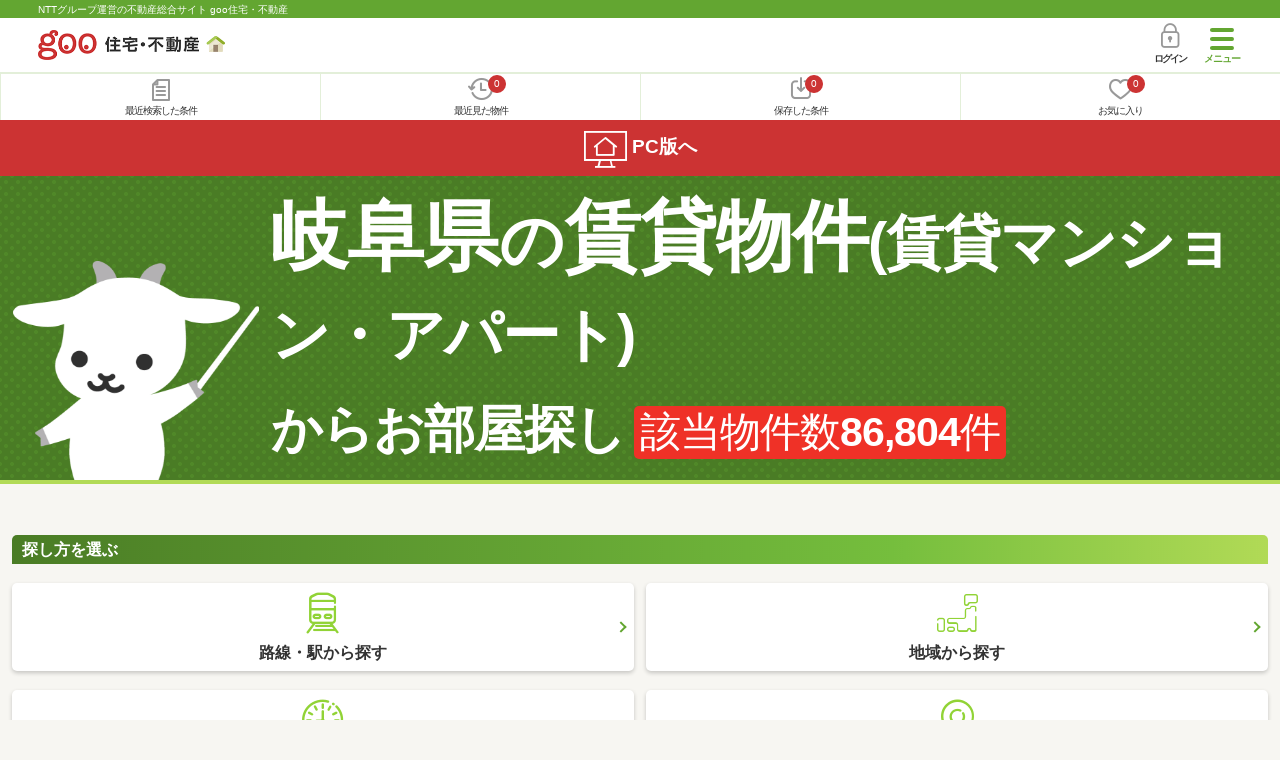

--- FILE ---
content_type: text/html; charset=UTF-8
request_url: https://house.goo.ne.jp/sp/chintai/gifu/
body_size: 9900
content:
<!DOCTYPE html>

<html lang="ja">
  <head>
<script>
  dataLayer = [{
    'template': 'sp',
    'template_hit': 'sp',
    'goo_login_type': 'nologin',
    'uid': '',
    'dpoint':''
  }];
</script>


<!-- Google Tag Manager snippet-->
<script>(function(w,d,s,l,i){w[l]=w[l]||[];w[l].push({'gtm.start':
new Date().getTime(),event:'gtm.js'});var f=d.getElementsByTagName(s)[0],
j=d.createElement(s),dl=l!='dataLayer'?'&l='+l:'';j.async=true;j.src=
'https://www.googletagmanager.com/gtm.js?id='+i+dl;f.parentNode.insertBefore(j,f);
})(window,document,'script','dataLayer','GTM-MWX4H8');</script>
<!-- End Google Tag Manager -->


<meta charset="UTF-8">
<meta name="viewport" content="width=device-width, initial-scale=1.0, maximum-scale=1.0, user-scalable=no">
<title>岐阜県の賃貸(賃貸マンション・アパート)物件を探す 【goo住宅・不動産】</title>
<meta name="description" content="【NTTグループ運営のgoo住宅・不動産】岐阜県の賃貸(賃貸マンション・アパート)｜一人暮らし向け、カップル向け、ファミリー向け物件情報や家賃相場、地域情報、住宅コラムもチェックできます。さまざまな検索条件を指定して豊富な物件情報の中からあなたの理想のお部屋を見つけてください。">
<meta name="keywords" content="岐阜県 賃貸,賃貸マンション,アパート,賃貸,賃貸情報,部屋探し,賃貸住宅,賃貸物件,賃貸一戸建て,賃貸一軒家,不動産"><meta name="format-detection" content="telephone=no">
<link rel="apple-touch-icon-precomposed" href="/sp/house_512.png">
<link rel="canonical" href="https://house.goo.ne.jp/rent/ap/gifu/"><link rel="preload" href="/sp/house/fonts/icomoon.ttf?37m9fz" as="font" type="font/ttf" crossorigin>
<link href="/sp/house/css/slick.css?2025110418" rel="stylesheet">
<link href="/sp/house/css/common.css?2025120313" rel="stylesheet">
<link href="/house/css/1.7.css?202601212242" rel="stylesheet">
<link href="/sp/house/css/1.7_sp.css?2025110418" rel="stylesheet">

  </head>
  <body>
<!-- Google Tag Manager (noscript) -->
<noscript><iframe src="https://www.googletagmanager.com/ns.html?id=GTM-MWX4H8" height="0" width="0" style="display:none;visibility:hidden"></iframe></noscript>
<!-- End Google Tag Manager (noscript) -->


    <div id="container">
<div id="top-anc" class="cmnHeaderWrap">
  <header id="cmnHeader" class="cmnHeader">
    <div class="cmnHeader-caption"><a href="/sp/" class="cmnHeader-captionLink">NTTグループ運営の不動産総合サイト goo住宅・不動産</a></div>
    <div class="cmnHeader-inner cmnClearfix">
      <a href="/sp/" class="cmnHeader-logo"><div class="cmnHeader-logoInner"><img src="/sp/house/img/cmn_logo.png" width="187" height="30" alt="goo 住宅・不動産" class="cmnHeader-logoImg" decoding="async"></div></a>
      <div class="cmnHeader-navBtn sp">
        <button class="cmnHeader-navBtnInner"><span class="cmnHeader-btnWrap"><span class="cmnHeader-btnLine"></span></span><span class="cmnHeader-navBtnTxt"></span></button>
      </div>
            <a href="https://login.mail.goo.ne.jp/id/authn/LoginStart?Site=house.goo.ne.jp&Success=https%3A%2F%2Fhouse.goo.ne.jp%2Fsp%2Fchintai%2Fgifu%2F" class="cmnHeader-login" rel="nofollow"><span class="cmnHeader-loginIcon"><span class="cmnIcon login"></span></span><span class="cmnHeader-loginTxt">ログイン</span></a>
    </div>
    <div class="cmnHeader-personal">
      <ul class="cmnHeader-personalInner">
        <li class="cmnHeader-personalList"><a href="/sp/history/joken.html" class="cmnHeader-personalLink" rel="nofollow"><span class="cmnHeader-personalIcon"><span class="cmnIcon listview"></span></span><span class="cmnHeader-personalTxt">最近検索した条件</span></a></li>
        <li class="cmnHeader-personalList"><a href="/sp/history/bukken.html" class="cmnHeader-personalLink" rel="nofollow"><span class="cmnHeader-personalIcon"><span class="cmnIcon clock"></span><span name="hapart_cnt" class="cmnHeader-personalCnt"></span></span><span class="cmnHeader-personalTxt">最近見た物件</span></a></li>
        <li class="cmnHeader-personalList"><a href="/sp/favorite/joken.html" class="cmnHeader-personalLink" rel="nofollow"><span class="cmnHeader-personalIcon"><span class="cmnIcon download"></span><span name="fcond_cnt" class="cmnHeader-personalCnt"></span></span><span class="cmnHeader-personalTxt">保存した条件</span></a></li>
        <li class="cmnHeader-personalList"><a href="/sp/favorite/bukken.html" class="cmnHeader-personalLink" rel="nofollow"><span class="cmnHeader-personalIcon"><span class="cmnIcon heart"></span><span name="fapart_cnt" class="cmnHeader-personalCnt"></span></span><span class="cmnHeader-personalTxt">お気に入り</span></a></li>
      </ul>
    </div>
     <nav class="cmnHeader-gnav" role="navigation" aria-label="メインメニュー">
  <div class="cmnHeader-gnavInner">
        <section class="gooId">
    <div class="cmnHbox_small cmnFwb cmnMb_0 cmnLh_12">gooID</div>
          <ul class="cmnHeader-gnavMenu">
      <li class="cmnHeader-gnavMenuList">
        <a href="https://login.mail.goo.ne.jp/id/authn/LoginStart?Site=house.goo.ne.jp&Success=https%3A%2F%2Fhouse.goo.ne.jp%2Fsp%2Fchintai%2Fgifu%2F" class="cmnHeader-gnavMenuLink cmnArrow" rel="nofollow">ログイン</a>
      </li>
      <li class="cmnHeader-gnavMenuList">
        <a href="https://login.mail.goo.ne.jp/id/portal/RegUserStart?Site=house.goo.ne.jp&Success=https%3A%2F%2Fhouse.goo.ne.jp%2Fsp%2Fchintai%2Fgifu%2F" class="cmnHeader-gnavMenuLink cmnArrow" rel="nofollow">gooID新規登録</a>
      </li>
      </ul>
        </section>
    <div class="cmnHbox_small cmnFwb cmnMb_0">借りる</div>
    <ul class="cmnHeader-gnavMenu">
      <li class="cmnHeader-gnavMenuList">
        <a href="/sp/chintai/?fr=menu" class="cmnHeader-gnavMenuLink cmnArrow">賃貸</a>
      </li>
      <li class="cmnHeader-gnavMenuList">
        <a href="/sp/tenpo/?fr=menu" class="cmnHeader-gnavMenuLink cmnArrow">店舗・事業用</a>
      </li>
    </ul>
    <div class="cmnHbox_small cmnFwb cmnMb_0">買う</div>
    <ul class="cmnHeader-gnavMenu">
      <li class="cmnHeader-gnavMenuList">
        <a href="/sp/new-mansion/?fr=menu" class="cmnHeader-gnavMenuLink cmnArrow">新築マンション</a>
      </li>
      <li class="cmnHeader-gnavMenuList">
        <a href="/sp/mansion/?fr=menu" class="cmnHeader-gnavMenuLink cmnArrow">中古マンション</a>
      </li>
      <li class="cmnHeader-gnavMenuList">
        <a href="/sp/new-ikkodate/?fr=menu" class="cmnHeader-gnavMenuLink cmnArrow">新築一戸建て</a>
      </li>
      <li class="cmnHeader-gnavMenuList">
        <a href="/sp/ikkodate/?fr=menu" class="cmnHeader-gnavMenuLink cmnArrow">中古一戸建て</a>
      </li>
      <li class="cmnHeader-gnavMenuList">
        <a href="/sp/tochi/?fr=menu" class="cmnHeader-gnavMenuLink cmnArrow">土地</a>
      </li>
      <li class="cmnHeader-gnavMenuList">
        <a href="/sp/toushi/?fr=menu" class="cmnHeader-gnavMenuLink cmnArrow">不動産投資</a>
      </li>
    </ul>
    <div id="js-displayHistoryRealEstateArticle-hamburgerMenu"></div>
    <div id="js-displayHistoryCondition-hamburgerMenu"></div>
    <div class="cmnHbox_small cmnFwb cmnMb_0">活用する</div>
    <ul class="cmnHeader-gnavMenu">
      <li class="cmnHeader-gnavMenuList">
        <a href="/sp/sell/?fr=menu" class="cmnHeader-gnavMenuLink cmnArrow">不動産売却査定</a>
      </li>
      <li class="cmnHeader-gnavMenuList">
        <a href="/sp/sell/land/?fr=menu" class="cmnHeader-gnavMenuLink cmnArrow">土地活用</a>
      </li>
    </ul>
    <div class="cmnHbox_small cmnFwb cmnMb_0">お役立ち情報</div>
    <ul class="cmnHeader-gnavMenu">
      <li class="cmnHeader-gnavMenuList">
        <a href="/sp/kurashi/?fr=menu" class="cmnHeader-gnavMenuLink cmnArrow">暮らしデータ</a>
      </li>
      <li class="cmnHeader-gnavMenuList">
        <a href="/sp/chintai/souba/?fr=menu" class="cmnHeader-gnavMenuLink cmnArrow">家賃相場</a>
      </li>
      <li class="cmnHeader-gnavMenuList">
        <a href="/sp/agent/?fr=menu" class="cmnHeader-gnavMenuLink cmnArrow">不動産会社検索</a>
      </li>
    </ul>
    <div class="cmnHbox_small cmnFwb cmnMb_0">goo住宅・不動産アプリ</div>
    <ul class="cmnHeader-gnavMenu">
      <li class="cmnHeader-gnavMenuList">
        <a href="https://goohouse.onelink.me/RBwI/r9gt13oy" class="cmnHeader-gnavMenuLink cmnArrow" data-gtm-event-name="banner_click" data-gtm-ev-category="app_download-lp" data-gtm-ev-label="menu_button01" data-gtm-store-dice="TRUE">アプリをダウンロード</a>
      </li>
      <li class="cmnHeader-gnavMenuList">
        <a href="/sp/info/app/" class="cmnHeader-gnavMenuLink cmnArrow">アプリのメリット</a>
      </li>
    </ul>
    <div class="cmnHeader-navBtn cmnHeader-navBtn_lower sp">
      <button class="cmnHeader-navBtnInner"><span class="cmnHeader-btnWrap"><span class="cmnHeader-btnLine"></span></span><span class="cmnHeader-navBtnTxt"></span></button>
    </div>
  </div><!-- end cmnHeader-gnavInner -->
</nav>
   </header><!-- end cmnHeader -->
</div><!-- end cmnHeaderWrap -->
<div class="cmnOverlay"></div>



<main id="main" class="cmnMain cmnBorder_n" role="main">
  <h1 class="cmnFs_5 cmnColor_white cmnHbox_belt cmnHbox_imgArea cmnHbox_border cmnBgDot cmnMb_4">
    <img src="/sp/house/img/cmn_megutan.png" alt="" class="areaMegtan">
    <span class="cmnHbox_imgArea-txt">
      <span class="cmnFs_vw6"><span class="cmnFs_vw6">岐阜県</span><span class="cmnFs_vw5">の</span><span class="cmnFs_vw6">賃貸物件<span class="cmnFs_sml">(賃貸マンション・アパート)</span></span><br><span class="cmnFs_vw4">からお部屋探し</span></span>
      <span class="cmnBadge cmnBadge_red cmnFs_vw3up">該当物件数<span class="cmnFwb">86,804</span>件</span>
    </span>
  </h1>
  <section id="js-displayHistoryConditon" genre_id="ap"></section>
  <section class="cnmIconCard cmnMb_2">
    <div class="cmnInner">
      <h2 class="cmnFs_6 cmnHbox cmnGrade">探し方を選ぶ</h2>
      <ul class="cnmIconCard-inner cmnMb_4">
        <li class="cnmIconCard-list"><a href="/sp/chintai/ensen_gifu/" class="cnmIconCard-link cmnArrow"><span class="cmnIcon train"></span><span class="cnmIconCard-txt">路線・駅から探す</span></a></li>
        <li class="cnmIconCard-list"><a href="/sp/chintai/area_gifu/" class="cnmIconCard-link cmnArrow"><span class="cmnIcon japan"></span><span class="cnmIconCard-txt">地域から探す</span></a></li>
        <li class="cnmIconCard-list"><a href="/sp/chintai/time_gifu/" class="cnmIconCard-link cmnArrow"><span class="cmnIcon clock02"></span><span class="cnmIconCard-txt">通勤・通学から探す</span></a></li>
        <li class="cnmIconCard-list"><a href="https://house.goo.ne.jp/sp/chintai/map_gifu/" class="cnmIconCard-link cmnArrow"><span class="cmnIcon marker"></span><span class="cnmIconCard-txt">地図から探す</span></a></li>
      </ul>
      </div>
    <!-- end cnmInner -->
  </section>
  <!-- end cnmIconCard -->
  <section class="areaFeature cmnMb_7">
    <div class="cmnInner">
      <h3 class="cmnFs_6 cmnHbox cmnGrade">特集から探す</h3>
      <ul class="cmnCard">
          <li class="cmnCard-list">
          <a href="/sp/chintai/special/1041/gifu/" class="cmnCard-link">
            <img src="/house/img/special/special_1041.jpg" alt="" class="cmnCard-img">
            <div class="cmnCard-txt">「更新料なし」のお得な賃貸物件</div>
          </a>
        </li>
        <li class="cmnCard-list">
          <a href="/sp/college/all/gifu.html" class="cmnCard-link">
            <img src="/house/img/special/special_1032.jpg" alt="" class="cmnCard-img">
            <div class="cmnCard-txt">学生の一人暮らし向け賃貸特集</div>
          </a>
        </li>
        <li class="cmnCard-list">
          <a href="/sp/chintai/special/1019/gifu/" class="cmnCard-link">
            <img src="/house/img/special/special_1019.jpg" alt="" class="cmnCard-img">
            <div class="cmnCard-txt">駐車場2台以上で探す賃貸物件</div>
          </a>
        </li>
        <li class="cmnCard-list">
          <a href="/sp/chintai/special/1052/gifu/" class="cmnCard-link">
            <img src="/house/img/special/special_1052.jpg" alt="" class="cmnCard-img">
            <div class="cmnCard-txt">Webで見学予約可能の賃貸物件</div>
          </a>
        </li>
        </ul>
      <a href="/sp/special/#chintai" class="cmnBtn cmnBtn_green cmnBtn_centerPosM cmnArrow cmnW_70">特集一覧<span class="cmnBtn-norm">をもっと見る</span></a>
    </div>
  </section>

  <!--cmnAppli-->
<section>
  <!-- 中部バナー -->
  <div class="cmnAppli ver_infoapp">
    <div class="cmnAppli-inner">
      <h2>お気に入りの物件を見逃さない！</h2>
      <p class="text"><strong>プッシュ通知で</strong>最新の物件情報が届く</p>
      <div class="mv-dlArea">
        <div class="dl-app">
          <div class="mv-icon">
            <p><img src="/sp/info/app/img/ico_app.png" width="76" height="76" alt="goo住宅・不動産アプリ" loading="lazy"></p>
            <h3>goo住宅・不動産<br>アプリ</h3>
          </div>
          <div class="js-appButton dw_button">
            <div class="js-appStore for-ios"><a href="https://goohouse.onelink.me/RBwI/u7f32kb9" target="_blank" data-gtm-event-name="banner_click" data-gtm-ev-category="app_download" data-gtm-ev-label="ios_main_button01" data-gtm-store-dice="TRUE"><img src="/sp/info/app/img/app-sotre.png" width="119" height="44" alt="App Storeからダウンロード" loading="lazy"></a></div>
            <div class="js-googlePlayStore for-and"><a href="https://goohouse.onelink.me/RBwI/u7f32kb9" target="_blank" data-gtm-event-name="banner_click" data-gtm-ev-category="app_download" data-gtm-ev-label="android_main_button01" data-gtm-store-dice="TRUE"><img src="/sp/info/app/img/googleplay.png" width="148" height="44" alt="Google Playで手に入れよう" loading="lazy"></a></div>
          </div>
        </div>
      </div>
    </div>
    <p class="bg"><img src="/sp/info/app/img/mv_pc.jpg" alt="" class="cmnAppli-leading" width="1440" height="682" loading="lazy"></p>
  </div>
</section>
<!--/cmnAppli-->
  <section class="cmnBunners cmnMt_2 cmnMb_2">
  <div class="sliderArea banner">
    <div class="full-screen slider">
      <div>
         <a href="https://service.ocn.ne.jp/hikari-mobile/ahamo.html?utm_source=house_sp&utm_medium=banner" target="_blank" class="cmnBunners-link cmnMb_1" data-gtm-event-name="banner_click" data-gtm-ev-category="ahamo_hikari" data-gtm-ev-label="banner01" data-gtm-store-dice="TRUE"><img src="/sp/house/img/banner/ahamo/ahamo_ocn600200.png?2025110418" height="100" width="300" alt="ahamo光 10ギガ基本料金ワンコインキャンペーン実施中　光ネット回線とスマホ代あわせて最大6か月間月々3,470円（税込）　適用条件など詳細はこちら" loading="lazy"></a>
      </div>
    </div>
  </div>
  <!-- end cmnInner -->
</section>
<!-- end cmnBunners -->

  <section class="cmnLinks cmnMb_7">
      <h2 class="cmnHbox_normal cmnFs_6">近くのエリアから探す</h2>
    <ul class="cmnLinks-inner cmnLinks-inner_twoCol">
          <li class="cmnLinks-list">
        <a href="/sp/chintai/aichi/" class="cmnLinks-link cmnBtn cmnBtn_green cmnArrow">愛知県</a>
      </li>
          <li class="cmnLinks-list">
        <a href="/sp/chintai/shizuoka/" class="cmnLinks-link cmnBtn cmnBtn_green cmnArrow">静岡県</a>
      </li>
          <li class="cmnLinks-list">
        <a href="/sp/chintai/gifu/" class="cmnLinks-link cmnBtn cmnBtn_green cmnArrow">岐阜県</a>
      </li>
          <li class="cmnLinks-list">
        <a href="/sp/chintai/mie/" class="cmnLinks-link cmnBtn cmnBtn_green cmnArrow">三重県</a>
      </li>
        </ul>
      <h2 class="cmnHbox_normal cmnFs_6">同じエリアから探す</h2>
    <ul class="cmnLinks-inner">
      <li class="cmnLinks-list">
        <a href="/sp/chintai/gifu/" class="cmnLinks-link cmnBtn cmnBtn_green cmnArrow">賃貸</a>
      </li>
      <li class="cmnLinks-list">
        <a href="/sp/tenpo/gifu/" class="cmnLinks-link cmnBtn cmnBtn_green cmnArrow">店舗・事業用</a>
      </li>
      <li class="cmnLinks-list">
        <a href="/sp/new-mansion/gifu/" class="cmnLinks-link cmnBtn cmnBtn_green cmnArrow">新築マンション</a>
      </li>
      <li class="cmnLinks-list">
        <a href="/sp/mansion/gifu/" class="cmnLinks-link cmnBtn cmnBtn_green cmnArrow">中古マンション</a>
      </li>
      <li class="cmnLinks-list">
        <a href="/sp/new-ikkodate/gifu/" class="cmnLinks-link cmnBtn cmnBtn_green cmnArrow">新築一戸建て</a>
      </li>
      <li class="cmnLinks-list">
        <a href="/sp/ikkodate/gifu/" class="cmnLinks-link cmnBtn cmnBtn_green cmnArrow">中古一戸建て</a>
      </li>
      <li class="cmnLinks-list">
        <a href="/sp/tochi/gifu/" class="cmnLinks-link cmnBtn cmnBtn_green cmnArrow">土地</a>
      </li>
      <li class="cmnLinks-list">
        <a href="/sp/toushi/zenshu/area_gifu/" class="cmnLinks-link cmnBtn cmnBtn_green cmnArrow">不動産投資<span class="cmnLinks-sub">(マンション・ビル等の投資・収益物件)</span></a>
      </li>
      <li class="cmnLinks-list">
        <a href="/sp/gifu/" class="cmnLinks-link cmnBtn cmnBtn_green cmnArrow">住宅・不動産</a>
      </li>
    </ul>
  </section>
  <!-- end cmnLinks -->

  <section class="cmnRecent">
    <h2 class="cmnFs_5 cmnColor_white cmnHbox_belt cmnBgDot cmnTac cmnRecent-title">新着!おすすめ</h2>
    <div class="js-accMiddleFadeMidiumLargeBox cmnNew-wrap">
      <div class="js-accMiddleFadeMidiumLargeInner cmnNew-box">
        <div class="cmnEstateList cmnEstateList_heightS">
          <ul class="cmnEstateList-inner">
                                        <li class="js-cmnListClick cmnEstateList-list cmnArrow cmnArrow_right">
    <h2 class="cmnEstateList-title"><a class="linkurl cmnColor_black cmnDb name_id-btn name_id-btn-more" target="_blank" href="/sp/chintai/detail/1/050H100424433273/119471005/x1050H100424433273.html?fr=ndetail">岐阜県岐阜市鷺山東２</a></h2>
              <div class="cmnEstateList-box">
                <div class="cmnEstateList-imgArea">
                  <img src="/sp/house/img/list_new.png" alt="NEW" class="cmnIcon-new">
                  <img src="https://img.house.goo.ne.jp/ap/1/http%253A%252F%252Fimg10.suumo.jp%252Ffront%252Fgazo%252Ffr%252Fbukken%252F273%252F100424433273%252F100424433273_gw.jpg?200x200" class="cmnEstateList-img">
                </div>
                <div class="cmnEstateList-txtArea">
                  <div class="cmnMb_2">
                                      </div>
                  <table class="cmnTable cmnTable_inquiry">
                    <tr class="cmnTable-row">
                      <th class="cmnTable-head">価　格</th>
                      <td class="cmnTable-body cmnEstateList-price">2.4万円</td>
                    </tr>
                    <tr class="cmnTable-row">
                      <th class="cmnTable-head">住　所</th>
                      <td class="cmnTable-body">
                        岐阜県岐阜市鷺山東２
                      </td>
                    </tr>
                        <tr class="cmnTable-row">
                      <th class="cmnTable-head">専有面積</th>
                      <td class="cmnTable-body">
                        23.18m&#178;                      </td>
                    </tr>
                    <tr class="cmnTable-row">
                      <th class="cmnTable-head">間取り</th>
                      <td class="cmnTable-body">
                        1K
                      </td>
                    </tr>
                      </table>
                    </div>
              </div>
            </li>
                                        <li class="js-cmnListClick cmnEstateList-list cmnArrow cmnArrow_right">
    <h2 class="cmnEstateList-title"><a class="linkurl cmnColor_black cmnDb name_id-btn name_id-btn-more" target="_blank" href="/sp/chintai/detail/0/1107961916/99020386/x01107961916.html?fr=ndetail">岐阜県土岐市妻木町</a></h2>
              <div class="cmnEstateList-box">
                <div class="cmnEstateList-imgArea">
                  <img src="/sp/house/img/list_new.png" alt="NEW" class="cmnIcon-new">
                  <img src="https://img.house.goo.ne.jp/ap/0/https%253A%252F%252Fimg4.athome.jp%252Fimage_files%252Findex%252Fbukken%252F1107961916%252F2.jpeg%253Fheight%253D500%2526width%253D500%2526stno20024%2526oemdate%253D20251215094828?200x200" class="cmnEstateList-img">
                </div>
                <div class="cmnEstateList-txtArea">
                  <div class="cmnMb_2">
                                      </div>
                  <table class="cmnTable cmnTable_inquiry">
                    <tr class="cmnTable-row">
                      <th class="cmnTable-head">価　格</th>
                      <td class="cmnTable-body cmnEstateList-price">3.6万円</td>
                    </tr>
                    <tr class="cmnTable-row">
                      <th class="cmnTable-head">住　所</th>
                      <td class="cmnTable-body">
                        岐阜県土岐市妻木町
                      </td>
                    </tr>
                        <tr class="cmnTable-row">
                      <th class="cmnTable-head">専有面積</th>
                      <td class="cmnTable-body">
                        33m&#178;                      </td>
                    </tr>
                    <tr class="cmnTable-row">
                      <th class="cmnTable-head">間取り</th>
                      <td class="cmnTable-body">
                        2DK
                      </td>
                    </tr>
                      </table>
                    </div>
              </div>
            </li>
                                        <li class="js-cmnListClick cmnEstateList-list cmnArrow cmnArrow_right">
    <h2 class="cmnEstateList-title"><a class="linkurl cmnColor_black cmnDb name_id-btn name_id-btn-more" target="_blank" href="/sp/chintai/detail/1/050H100394551595/149051007/x1050H100394551595.html?fr=ndetail">岐阜県羽島市竹鼻町</a></h2>
              <div class="cmnEstateList-box">
                <div class="cmnEstateList-imgArea">
                  <img src="/sp/house/img/list_new.png" alt="NEW" class="cmnIcon-new">
                  <img src="https://img.house.goo.ne.jp/ap/1/http%253A%252F%252Fimg10.suumo.jp%252Ffront%252Fgazo%252Ffr%252Fbukken%252F595%252F100394551595%252F100394551595_gw.jpg?200x200" class="cmnEstateList-img">
                </div>
                <div class="cmnEstateList-txtArea">
                  <div class="cmnMb_2">
                                      </div>
                  <table class="cmnTable cmnTable_inquiry">
                    <tr class="cmnTable-row">
                      <th class="cmnTable-head">価　格</th>
                      <td class="cmnTable-body cmnEstateList-price">2.5万円</td>
                    </tr>
                    <tr class="cmnTable-row">
                      <th class="cmnTable-head">住　所</th>
                      <td class="cmnTable-body">
                        岐阜県羽島市竹鼻町
                      </td>
                    </tr>
                        <tr class="cmnTable-row">
                      <th class="cmnTable-head">専有面積</th>
                      <td class="cmnTable-body">
                        23.77m&#178;                      </td>
                    </tr>
                    <tr class="cmnTable-row">
                      <th class="cmnTable-head">間取り</th>
                      <td class="cmnTable-body">
                        1K
                      </td>
                    </tr>
                      </table>
                    </div>
              </div>
            </li>
                                        <li class="js-cmnListClick cmnEstateList-list cmnArrow cmnArrow_right">
    <h2 class="cmnEstateList-title"><a class="linkurl cmnColor_black cmnDb name_id-btn name_id-btn-more" target="_blank" href="/sp/chintai/detail/4/36000710020583/3600071/x436000710020583.html?fr=ndetail">岐阜県瑞穂市稲里</a></h2>
              <div class="cmnEstateList-box">
                <div class="cmnEstateList-imgArea">
                  <img src="/sp/house/img/list_new.png" alt="NEW" class="cmnIcon-new">
                  <img src="https://img.house.goo.ne.jp/ap/4/https%253A%252F%252Fimage4.homes.jp%252Fsmallimg%252Fimage.php%253Ffile%253Dhttps%25253A%25252F%25252Fcdn-lambda-img.cloud.ielove.jp%25252Fimage%25252Frent%25252Fd3c5b00f%25252F8803_5111398_26_132000_132000.jpg%25253Ft%25253D20230228103614%2526width%253D500%2526height%253D500?200x200" class="cmnEstateList-img">
                </div>
                <div class="cmnEstateList-txtArea">
                  <div class="cmnMb_2">
                                      </div>
                  <table class="cmnTable cmnTable_inquiry">
                    <tr class="cmnTable-row">
                      <th class="cmnTable-head">価　格</th>
                      <td class="cmnTable-body cmnEstateList-price">5.5万円</td>
                    </tr>
                    <tr class="cmnTable-row">
                      <th class="cmnTable-head">住　所</th>
                      <td class="cmnTable-body">
                        岐阜県瑞穂市稲里
                      </td>
                    </tr>
                        <tr class="cmnTable-row">
                      <th class="cmnTable-head">専有面積</th>
                      <td class="cmnTable-body">
                        49.58m&#178;                      </td>
                    </tr>
                    <tr class="cmnTable-row">
                      <th class="cmnTable-head">間取り</th>
                      <td class="cmnTable-body">
                        2LDK
                      </td>
                    </tr>
                      </table>
                    </div>
              </div>
            </li>
                                        <li class="js-cmnListClick cmnEstateList-list cmnArrow cmnArrow_right">
    <h2 class="cmnEstateList-title"><a class="linkurl cmnColor_black cmnDb name_id-btn name_id-btn-more" target="_blank" href="/sp/chintai/detail/0/1105887618/40406506/x01105887618.html?fr=ndetail">岐阜県瑞穂市牛牧</a></h2>
              <div class="cmnEstateList-box">
                <div class="cmnEstateList-imgArea">
                  <img src="/sp/house/img/list_new.png" alt="NEW" class="cmnIcon-new">
                  <img src="https://img.house.goo.ne.jp/ap/0/https%253A%252F%252Fimg4.athome.jp%252Fimage_files%252Findex%252Fbukken%252F1105887618%252F2.jpeg%253Fheight%253D500%2526width%253D500%2526stno20024%2526oemdate%253D20260119184626?200x200" class="cmnEstateList-img">
                </div>
                <div class="cmnEstateList-txtArea">
                  <div class="cmnMb_2">
                                      </div>
                  <table class="cmnTable cmnTable_inquiry">
                    <tr class="cmnTable-row">
                      <th class="cmnTable-head">価　格</th>
                      <td class="cmnTable-body cmnEstateList-price">6万円</td>
                    </tr>
                    <tr class="cmnTable-row">
                      <th class="cmnTable-head">住　所</th>
                      <td class="cmnTable-body">
                        岐阜県瑞穂市牛牧
                      </td>
                    </tr>
                        <tr class="cmnTable-row">
                      <th class="cmnTable-head">専有面積</th>
                      <td class="cmnTable-body">
                        57.3m&#178;                      </td>
                    </tr>
                    <tr class="cmnTable-row">
                      <th class="cmnTable-head">間取り</th>
                      <td class="cmnTable-body">
                        2LDK
                      </td>
                    </tr>
                      </table>
                    </div>
              </div>
            </li>
                                        <li class="js-cmnListClick cmnEstateList-list cmnArrow cmnArrow_right">
    <h2 class="cmnEstateList-title"><a class="linkurl cmnColor_black cmnDb name_id-btn name_id-btn-more" target="_blank" href="/sp/chintai/detail/1/050H100484099801/166298004/x1050H100484099801.html?fr=ndetail">岐阜県岐阜市鷺山</a></h2>
              <div class="cmnEstateList-box">
                <div class="cmnEstateList-imgArea">
                  <img src="/sp/house/img/list_new.png" alt="NEW" class="cmnIcon-new">
                  <img src="https://img.house.goo.ne.jp/ap/1/http%253A%252F%252Fimg10.suumo.jp%252Ffront%252Fgazo%252Ffr%252Fbukken%252F801%252F100484099801%252F100484099801_gw.jpg?200x200" class="cmnEstateList-img">
                </div>
                <div class="cmnEstateList-txtArea">
                  <div class="cmnMb_2">
                                      </div>
                  <table class="cmnTable cmnTable_inquiry">
                    <tr class="cmnTable-row">
                      <th class="cmnTable-head">価　格</th>
                      <td class="cmnTable-body cmnEstateList-price">6.3万円</td>
                    </tr>
                    <tr class="cmnTable-row">
                      <th class="cmnTable-head">住　所</th>
                      <td class="cmnTable-body">
                        岐阜県岐阜市鷺山
                      </td>
                    </tr>
                        <tr class="cmnTable-row">
                      <th class="cmnTable-head">専有面積</th>
                      <td class="cmnTable-body">
                        74.66m&#178;                      </td>
                    </tr>
                    <tr class="cmnTable-row">
                      <th class="cmnTable-head">間取り</th>
                      <td class="cmnTable-body">
                        2LDK
                      </td>
                    </tr>
                      </table>
                    </div>
              </div>
            </li>
                                        <li class="js-cmnListClick cmnEstateList-list cmnArrow cmnArrow_right">
    <h2 class="cmnEstateList-title"><a class="linkurl cmnColor_black cmnDb name_id-btn name_id-btn-more" target="_blank" href="/sp/chintai/detail/1/050H100358258001/179586030/x1050H100358258001.html?fr=ndetail">岐阜県岐阜市小野６</a></h2>
              <div class="cmnEstateList-box">
                <div class="cmnEstateList-imgArea">
                  <img src="/sp/house/img/list_new.png" alt="NEW" class="cmnIcon-new">
                  <img src="https://img.house.goo.ne.jp/ap/1/http%253A%252F%252Fimg10.suumo.jp%252Ffront%252Fgazo%252Ffr%252Fbukken%252F001%252F100358258001%252F100358258001_gw.jpg?200x200" class="cmnEstateList-img">
                </div>
                <div class="cmnEstateList-txtArea">
                  <div class="cmnMb_2">
                                      </div>
                  <table class="cmnTable cmnTable_inquiry">
                    <tr class="cmnTable-row">
                      <th class="cmnTable-head">価　格</th>
                      <td class="cmnTable-body cmnEstateList-price">5.5万円</td>
                    </tr>
                    <tr class="cmnTable-row">
                      <th class="cmnTable-head">住　所</th>
                      <td class="cmnTable-body">
                        岐阜県岐阜市小野６
                      </td>
                    </tr>
                        <tr class="cmnTable-row">
                      <th class="cmnTable-head">専有面積</th>
                      <td class="cmnTable-body">
                        28.02m&#178;                      </td>
                    </tr>
                    <tr class="cmnTable-row">
                      <th class="cmnTable-head">間取り</th>
                      <td class="cmnTable-body">
                        1K
                      </td>
                    </tr>
                      </table>
                    </div>
              </div>
            </li>
                                        <li class="js-cmnListClick cmnEstateList-list cmnArrow cmnArrow_right">
    <h2 class="cmnEstateList-title"><a class="linkurl cmnColor_black cmnDb name_id-btn name_id-btn-more" target="_blank" href="/sp/chintai/detail/0/1040575879/40406520/x01040575879.html?fr=ndetail">岐阜県岐阜市徹明通２丁目</a></h2>
              <div class="cmnEstateList-box">
                <div class="cmnEstateList-imgArea">
                  <img src="/sp/house/img/list_new.png" alt="NEW" class="cmnIcon-new">
                  <img src="https://img.house.goo.ne.jp/ap/0/https%253A%252F%252Fimg4.athome.jp%252Fimage_files%252Findex%252Fbukken%252F1040575879%252F2.jpeg%253Fheight%253D500%2526width%253D500%2526stno20024%2526oemdate%253D20251010092519?200x200" class="cmnEstateList-img">
                </div>
                <div class="cmnEstateList-txtArea">
                  <div class="cmnMb_2">
                                      </div>
                  <table class="cmnTable cmnTable_inquiry">
                    <tr class="cmnTable-row">
                      <th class="cmnTable-head">価　格</th>
                      <td class="cmnTable-body cmnEstateList-price">22.5万円</td>
                    </tr>
                    <tr class="cmnTable-row">
                      <th class="cmnTable-head">住　所</th>
                      <td class="cmnTable-body">
                        岐阜県岐阜市徹明通２丁目
                      </td>
                    </tr>
                        <tr class="cmnTable-row">
                      <th class="cmnTable-head">専有面積</th>
                      <td class="cmnTable-body">
                        91.57m&#178;                      </td>
                    </tr>
                    <tr class="cmnTable-row">
                      <th class="cmnTable-head">間取り</th>
                      <td class="cmnTable-body">
                        2LDK
                      </td>
                    </tr>
                      </table>
                    </div>
              </div>
            </li>
                                        <li class="js-cmnListClick cmnEstateList-list cmnArrow cmnArrow_right">
    <h2 class="cmnEstateList-title"><a class="linkurl cmnColor_black cmnDb name_id-btn name_id-btn-more" target="_blank" href="/sp/chintai/detail/0/1143886416/40405076/x01143886416.html?fr=ndetail">岐阜県岐阜市芥見大般若２丁目</a></h2>
              <div class="cmnEstateList-box">
                <div class="cmnEstateList-imgArea">
                  <img src="/sp/house/img/list_new.png" alt="NEW" class="cmnIcon-new">
                  <img src="https://img.house.goo.ne.jp/ap/0/https%253A%252F%252Fimg4.athome.jp%252Fimage_files%252Findex%252Fbukken%252F1143886416%252F2.jpeg%253Fheight%253D500%2526width%253D500%2526stno20024%2526oemdate%253D20251209093725?200x200" class="cmnEstateList-img">
                </div>
                <div class="cmnEstateList-txtArea">
                  <div class="cmnMb_2">
                                      </div>
                  <table class="cmnTable cmnTable_inquiry">
                    <tr class="cmnTable-row">
                      <th class="cmnTable-head">価　格</th>
                      <td class="cmnTable-body cmnEstateList-price">5.8万円</td>
                    </tr>
                    <tr class="cmnTable-row">
                      <th class="cmnTable-head">住　所</th>
                      <td class="cmnTable-body">
                        岐阜県岐阜市芥見大般若２丁目
                      </td>
                    </tr>
                        <tr class="cmnTable-row">
                      <th class="cmnTable-head">専有面積</th>
                      <td class="cmnTable-body">
                        50.14m&#178;                      </td>
                    </tr>
                    <tr class="cmnTable-row">
                      <th class="cmnTable-head">間取り</th>
                      <td class="cmnTable-body">
                        1LDK
                      </td>
                    </tr>
                      </table>
                    </div>
              </div>
            </li>
                                        <li class="js-cmnListClick cmnEstateList-list cmnArrow cmnArrow_right">
    <h2 class="cmnEstateList-title"><a class="linkurl cmnColor_black cmnDb name_id-btn name_id-btn-more" target="_blank" href="/sp/chintai/detail/1/050H100358350226/103065016/x1050H100358350226.html?fr=ndetail">岐阜県岐阜市野一色６</a></h2>
              <div class="cmnEstateList-box">
                <div class="cmnEstateList-imgArea">
                  <img src="/sp/house/img/list_new.png" alt="NEW" class="cmnIcon-new">
                  <img src="https://img.house.goo.ne.jp/ap/1/http%253A%252F%252Fimg10.suumo.jp%252Ffront%252Fgazo%252Ffr%252Fbukken%252F226%252F100358350226%252F100358350226_gw.jpg?200x200" class="cmnEstateList-img">
                </div>
                <div class="cmnEstateList-txtArea">
                  <div class="cmnMb_2">
                                      </div>
                  <table class="cmnTable cmnTable_inquiry">
                    <tr class="cmnTable-row">
                      <th class="cmnTable-head">価　格</th>
                      <td class="cmnTable-body cmnEstateList-price">4.2万円</td>
                    </tr>
                    <tr class="cmnTable-row">
                      <th class="cmnTable-head">住　所</th>
                      <td class="cmnTable-body">
                        岐阜県岐阜市野一色６
                      </td>
                    </tr>
                        <tr class="cmnTable-row">
                      <th class="cmnTable-head">専有面積</th>
                      <td class="cmnTable-body">
                        53m&#178;                      </td>
                    </tr>
                    <tr class="cmnTable-row">
                      <th class="cmnTable-head">間取り</th>
                      <td class="cmnTable-body">
                        2LDK
                      </td>
                    </tr>
                      </table>
                    </div>
              </div>
            </li>
                                        <li class="js-cmnListClick cmnEstateList-list cmnArrow cmnArrow_right">
    <h2 class="cmnEstateList-title"><a class="linkurl cmnColor_black cmnDb name_id-btn name_id-btn-more" target="_blank" href="/sp/chintai/detail/1/050H100484099943/166298004/x1050H100484099943.html?fr=ndetail">岐阜県各務原市尾崎南町３</a></h2>
              <div class="cmnEstateList-box">
                <div class="cmnEstateList-imgArea">
                  <img src="/sp/house/img/list_new.png" alt="NEW" class="cmnIcon-new">
                  <img src="https://img.house.goo.ne.jp/ap/1/http%253A%252F%252Fimg10.suumo.jp%252Ffront%252Fgazo%252Ffr%252Fbukken%252F943%252F100484099943%252F100484099943_gw.jpg?200x200" class="cmnEstateList-img">
                </div>
                <div class="cmnEstateList-txtArea">
                  <div class="cmnMb_2">
                                      </div>
                  <table class="cmnTable cmnTable_inquiry">
                    <tr class="cmnTable-row">
                      <th class="cmnTable-head">価　格</th>
                      <td class="cmnTable-body cmnEstateList-price">7.2万円</td>
                    </tr>
                    <tr class="cmnTable-row">
                      <th class="cmnTable-head">住　所</th>
                      <td class="cmnTable-body">
                        岐阜県各務原市尾崎南町３
                      </td>
                    </tr>
                        <tr class="cmnTable-row">
                      <th class="cmnTable-head">専有面積</th>
                      <td class="cmnTable-body">
                        68.1m&#178;                      </td>
                    </tr>
                    <tr class="cmnTable-row">
                      <th class="cmnTable-head">間取り</th>
                      <td class="cmnTable-body">
                        4DK
                      </td>
                    </tr>
                      </table>
                    </div>
              </div>
            </li>
                                        <li class="js-cmnListClick cmnEstateList-list cmnArrow cmnArrow_right">
    <h2 class="cmnEstateList-title"><a class="linkurl cmnColor_black cmnDb name_id-btn name_id-btn-more" target="_blank" href="/sp/chintai/detail/0/1041262340/40403752/x01041262340.html?fr=ndetail">岐阜県各務原市入会町１丁目</a></h2>
              <div class="cmnEstateList-box">
                <div class="cmnEstateList-imgArea">
                  <img src="/sp/house/img/list_new.png" alt="NEW" class="cmnIcon-new">
                  <img src="https://img.house.goo.ne.jp/ap/0/https%253A%252F%252Fimg4.athome.jp%252Fimage_files%252Findex%252Fbukken%252F1041262340%252F2.jpeg%253Fheight%253D500%2526width%253D500%2526stno20024%2526oemdate%253D20260118085716?200x200" class="cmnEstateList-img">
                </div>
                <div class="cmnEstateList-txtArea">
                  <div class="cmnMb_2">
                                      </div>
                  <table class="cmnTable cmnTable_inquiry">
                    <tr class="cmnTable-row">
                      <th class="cmnTable-head">価　格</th>
                      <td class="cmnTable-body cmnEstateList-price">3.8万円</td>
                    </tr>
                    <tr class="cmnTable-row">
                      <th class="cmnTable-head">住　所</th>
                      <td class="cmnTable-body">
                        岐阜県各務原市入会町１丁目
                      </td>
                    </tr>
                        <tr class="cmnTable-row">
                      <th class="cmnTable-head">専有面積</th>
                      <td class="cmnTable-body">
                        29.42m&#178;                      </td>
                    </tr>
                    <tr class="cmnTable-row">
                      <th class="cmnTable-head">間取り</th>
                      <td class="cmnTable-body">
                        1DK
                      </td>
                    </tr>
                      </table>
                    </div>
              </div>
            </li>
                                        <li class="js-cmnListClick cmnEstateList-list cmnArrow cmnArrow_right">
    <h2 class="cmnEstateList-title"><a class="linkurl cmnColor_black cmnDb name_id-btn name_id-btn-more" target="_blank" href="/sp/chintai/detail/0/1105706818/40406506/x01105706818.html?fr=ndetail">岐阜県岐阜市光樹町</a></h2>
              <div class="cmnEstateList-box">
                <div class="cmnEstateList-imgArea">
                  <img src="/sp/house/img/list_new.png" alt="NEW" class="cmnIcon-new">
                  <img src="https://img.house.goo.ne.jp/ap/0/https%253A%252F%252Fimg4.athome.jp%252Fimage_files%252Findex%252Fbukken%252F1105706818%252F2.jpeg%253Fheight%253D500%2526width%253D500%2526stno20024%2526oemdate%253D20260118060843?200x200" class="cmnEstateList-img">
                </div>
                <div class="cmnEstateList-txtArea">
                  <div class="cmnMb_2">
                                      </div>
                  <table class="cmnTable cmnTable_inquiry">
                    <tr class="cmnTable-row">
                      <th class="cmnTable-head">価　格</th>
                      <td class="cmnTable-body cmnEstateList-price">8.5万円</td>
                    </tr>
                    <tr class="cmnTable-row">
                      <th class="cmnTable-head">住　所</th>
                      <td class="cmnTable-body">
                        岐阜県岐阜市光樹町
                      </td>
                    </tr>
                        <tr class="cmnTable-row">
                      <th class="cmnTable-head">専有面積</th>
                      <td class="cmnTable-body">
                        43.31m&#178;                      </td>
                    </tr>
                    <tr class="cmnTable-row">
                      <th class="cmnTable-head">間取り</th>
                      <td class="cmnTable-body">
                        1LDK
                      </td>
                    </tr>
                      </table>
                    </div>
              </div>
            </li>
                                        <li class="js-cmnListClick cmnEstateList-list cmnArrow cmnArrow_right">
    <h2 class="cmnEstateList-title"><a class="linkurl cmnColor_black cmnDb name_id-btn name_id-btn-more" target="_blank" href="/sp/chintai/detail/1/050H100148140556/151886001/x1050H100148140556.html?fr=ndetail">岐阜県瑞穂市祖父江</a></h2>
              <div class="cmnEstateList-box">
                <div class="cmnEstateList-imgArea">
                  <img src="/sp/house/img/list_new.png" alt="NEW" class="cmnIcon-new">
                  <img src="https://img.house.goo.ne.jp/ap/1/http%253A%252F%252Fimg10.suumo.jp%252Ffront%252Fgazo%252Ffr%252Fbukken%252F556%252F100148140556%252F100148140556_gw.jpg?200x200" class="cmnEstateList-img">
                </div>
                <div class="cmnEstateList-txtArea">
                  <div class="cmnMb_2">
                                      </div>
                  <table class="cmnTable cmnTable_inquiry">
                    <tr class="cmnTable-row">
                      <th class="cmnTable-head">価　格</th>
                      <td class="cmnTable-body cmnEstateList-price">3万円</td>
                    </tr>
                    <tr class="cmnTable-row">
                      <th class="cmnTable-head">住　所</th>
                      <td class="cmnTable-body">
                        岐阜県瑞穂市祖父江
                      </td>
                    </tr>
                        <tr class="cmnTable-row">
                      <th class="cmnTable-head">専有面積</th>
                      <td class="cmnTable-body">
                        54.5m&#178;                      </td>
                    </tr>
                    <tr class="cmnTable-row">
                      <th class="cmnTable-head">間取り</th>
                      <td class="cmnTable-body">
                        3DK
                      </td>
                    </tr>
                      </table>
                    </div>
              </div>
            </li>
                                        <li class="js-cmnListClick cmnEstateList-list cmnArrow cmnArrow_right">
    <h2 class="cmnEstateList-title"><a class="linkurl cmnColor_black cmnDb name_id-btn name_id-btn-more" target="_blank" href="/sp/chintai/detail/0/1000675193/40401861/x01000675193.html?fr=ndetail">岐阜県安八郡輪之内町下大榑新田</a></h2>
              <div class="cmnEstateList-box">
                <div class="cmnEstateList-imgArea">
                  <img src="/sp/house/img/list_new.png" alt="NEW" class="cmnIcon-new">
                  <img src="https://img.house.goo.ne.jp/ap/0/https%253A%252F%252Fimg4.athome.jp%252Fimage_files%252Findex%252Fbukken%252F1000675193%252F2.jpeg%253Fheight%253D500%2526width%253D500%2526stno20024%2526oemdate%253D20251206123223?200x200" class="cmnEstateList-img">
                </div>
                <div class="cmnEstateList-txtArea">
                  <div class="cmnMb_2">
                                      </div>
                  <table class="cmnTable cmnTable_inquiry">
                    <tr class="cmnTable-row">
                      <th class="cmnTable-head">価　格</th>
                      <td class="cmnTable-body cmnEstateList-price">4.7万円</td>
                    </tr>
                    <tr class="cmnTable-row">
                      <th class="cmnTable-head">住　所</th>
                      <td class="cmnTable-body">
                        岐阜県安八郡輪之内町下大榑新田
                      </td>
                    </tr>
                        <tr class="cmnTable-row">
                      <th class="cmnTable-head">専有面積</th>
                      <td class="cmnTable-body">
                        55.81m&#178;                      </td>
                    </tr>
                    <tr class="cmnTable-row">
                      <th class="cmnTable-head">間取り</th>
                      <td class="cmnTable-body">
                        2LDK
                      </td>
                    </tr>
                      </table>
                    </div>
              </div>
            </li>
                                        <li class="js-cmnListClick cmnEstateList-list cmnArrow cmnArrow_right">
    <h2 class="cmnEstateList-title"><a class="linkurl cmnColor_black cmnDb name_id-btn name_id-btn-more" target="_blank" href="/sp/chintai/detail/1/050H100429269835/103065024/x1050H100429269835.html?fr=ndetail">岐阜県大垣市木戸町</a></h2>
              <div class="cmnEstateList-box">
                <div class="cmnEstateList-imgArea">
                  <img src="/sp/house/img/list_new.png" alt="NEW" class="cmnIcon-new">
                  <img src="https://img.house.goo.ne.jp/ap/1/http%253A%252F%252Fimg10.suumo.jp%252Ffront%252Fgazo%252Ffr%252Fbukken%252F835%252F100429269835%252F100429269835_gw.jpg?200x200" class="cmnEstateList-img">
                </div>
                <div class="cmnEstateList-txtArea">
                  <div class="cmnMb_2">
                                      </div>
                  <table class="cmnTable cmnTable_inquiry">
                    <tr class="cmnTable-row">
                      <th class="cmnTable-head">価　格</th>
                      <td class="cmnTable-body cmnEstateList-price">2.9万円</td>
                    </tr>
                    <tr class="cmnTable-row">
                      <th class="cmnTable-head">住　所</th>
                      <td class="cmnTable-body">
                        岐阜県大垣市木戸町
                      </td>
                    </tr>
                        <tr class="cmnTable-row">
                      <th class="cmnTable-head">専有面積</th>
                      <td class="cmnTable-body">
                        24m&#178;                      </td>
                    </tr>
                    <tr class="cmnTable-row">
                      <th class="cmnTable-head">間取り</th>
                      <td class="cmnTable-body">
                        1K
                      </td>
                    </tr>
                      </table>
                    </div>
              </div>
            </li>
                                        <li class="js-cmnListClick cmnEstateList-list cmnArrow cmnArrow_right">
    <h2 class="cmnEstateList-title"><a class="linkurl cmnColor_black cmnDb name_id-btn name_id-btn-more" target="_blank" href="/sp/chintai/detail/4/1133130042713/113313/x41133130042713.html?fr=ndetail">岐阜県岐阜市日光町７丁目</a></h2>
              <div class="cmnEstateList-box">
                <div class="cmnEstateList-imgArea">
                  <img src="/sp/house/img/list_new.png" alt="NEW" class="cmnIcon-new">
                  <img src="https://img.house.goo.ne.jp/ap/4/https%253A%252F%252Fimage1.homes.jp%252Fsmallimg%252Fimage.php%253Ffile%253Dhttp%25253A%25252F%25252Fimg.homes.jp%25252F113313%25252Frent%25252F42713%25252F2%25252F2%25252Fv746.jpg%2526width%253D500%2526height%253D500?200x200" class="cmnEstateList-img">
                </div>
                <div class="cmnEstateList-txtArea">
                  <div class="cmnMb_2">
                                      </div>
                  <table class="cmnTable cmnTable_inquiry">
                    <tr class="cmnTable-row">
                      <th class="cmnTable-head">価　格</th>
                      <td class="cmnTable-body cmnEstateList-price">4.3万円</td>
                    </tr>
                    <tr class="cmnTable-row">
                      <th class="cmnTable-head">住　所</th>
                      <td class="cmnTable-body">
                        岐阜県岐阜市日光町７丁目
                      </td>
                    </tr>
                        <tr class="cmnTable-row">
                      <th class="cmnTable-head">専有面積</th>
                      <td class="cmnTable-body">
                        36.36m&#178;                      </td>
                    </tr>
                    <tr class="cmnTable-row">
                      <th class="cmnTable-head">間取り</th>
                      <td class="cmnTable-body">
                        2DK
                      </td>
                    </tr>
                      </table>
                    </div>
              </div>
            </li>
                                        <li class="js-cmnListClick cmnEstateList-list cmnArrow cmnArrow_right">
    <h2 class="cmnEstateList-title"><a class="linkurl cmnColor_black cmnDb name_id-btn name_id-btn-more" target="_blank" href="/sp/chintai/detail/0/1047827552/40408315/x01047827552.html?fr=ndetail">岐阜県岐阜市大菅南</a></h2>
              <div class="cmnEstateList-box">
                <div class="cmnEstateList-imgArea">
                  <img src="/sp/house/img/list_new.png" alt="NEW" class="cmnIcon-new">
                  <img src="https://img.house.goo.ne.jp/ap/0/https%253A%252F%252Fimg4.athome.jp%252Fimage_files%252Findex%252Fbukken%252F1047827552%252F2.jpeg%253Fheight%253D500%2526width%253D500%2526stno20024%2526oemdate%253D20260118060840?200x200" class="cmnEstateList-img">
                </div>
                <div class="cmnEstateList-txtArea">
                  <div class="cmnMb_2">
                                      </div>
                  <table class="cmnTable cmnTable_inquiry">
                    <tr class="cmnTable-row">
                      <th class="cmnTable-head">価　格</th>
                      <td class="cmnTable-body cmnEstateList-price">5.4万円</td>
                    </tr>
                    <tr class="cmnTable-row">
                      <th class="cmnTable-head">住　所</th>
                      <td class="cmnTable-body">
                        岐阜県岐阜市大菅南
                      </td>
                    </tr>
                        <tr class="cmnTable-row">
                      <th class="cmnTable-head">専有面積</th>
                      <td class="cmnTable-body">
                        44.03m&#178;                      </td>
                    </tr>
                    <tr class="cmnTable-row">
                      <th class="cmnTable-head">間取り</th>
                      <td class="cmnTable-body">
                        1LDK
                      </td>
                    </tr>
                      </table>
                    </div>
              </div>
            </li>
                                        <li class="js-cmnListClick cmnEstateList-list cmnArrow cmnArrow_right">
    <h2 class="cmnEstateList-title"><a class="linkurl cmnColor_black cmnDb name_id-btn name_id-btn-more" target="_blank" href="/sp/chintai/detail/0/1143884016/40405076/x01143884016.html?fr=ndetail">岐阜県岐阜市芥見長山１丁目</a></h2>
              <div class="cmnEstateList-box">
                <div class="cmnEstateList-imgArea">
                  <img src="/sp/house/img/list_new.png" alt="NEW" class="cmnIcon-new">
                  <img src="https://img.house.goo.ne.jp/ap/0/https%253A%252F%252Fimg4.athome.jp%252Fimage_files%252Findex%252Fbukken%252F1143884016%252F2.jpeg%253Fheight%253D500%2526width%253D500%2526stno20024%2526oemdate%253D20251014090818?200x200" class="cmnEstateList-img">
                </div>
                <div class="cmnEstateList-txtArea">
                  <div class="cmnMb_2">
                                      </div>
                  <table class="cmnTable cmnTable_inquiry">
                    <tr class="cmnTable-row">
                      <th class="cmnTable-head">価　格</th>
                      <td class="cmnTable-body cmnEstateList-price">5.9万円</td>
                    </tr>
                    <tr class="cmnTable-row">
                      <th class="cmnTable-head">住　所</th>
                      <td class="cmnTable-body">
                        岐阜県岐阜市芥見長山１丁目
                      </td>
                    </tr>
                        <tr class="cmnTable-row">
                      <th class="cmnTable-head">専有面積</th>
                      <td class="cmnTable-body">
                        47.74m&#178;                      </td>
                    </tr>
                    <tr class="cmnTable-row">
                      <th class="cmnTable-head">間取り</th>
                      <td class="cmnTable-body">
                        1LDK
                      </td>
                    </tr>
                      </table>
                    </div>
              </div>
            </li>
                                        <li class="js-cmnListClick cmnEstateList-list cmnArrow cmnArrow_right">
    <h2 class="cmnEstateList-title"><a class="linkurl cmnColor_black cmnDb name_id-btn name_id-btn-more" target="_blank" href="/sp/chintai/detail/0/1012581173/40408315/x01012581173.html?fr=ndetail">岐阜県岐阜市西荘４丁目</a></h2>
              <div class="cmnEstateList-box">
                <div class="cmnEstateList-imgArea">
                  <img src="/sp/house/img/list_new.png" alt="NEW" class="cmnIcon-new">
                  <img src="https://img.house.goo.ne.jp/ap/0/https%253A%252F%252Fimg4.athome.jp%252Fimage_files%252Findex%252Fbukken%252F1012581173%252F2.jpeg%253Fheight%253D500%2526width%253D500%2526stno20024%2526oemdate%253D20260118060838?200x200" class="cmnEstateList-img">
                </div>
                <div class="cmnEstateList-txtArea">
                  <div class="cmnMb_2">
                                      </div>
                  <table class="cmnTable cmnTable_inquiry">
                    <tr class="cmnTable-row">
                      <th class="cmnTable-head">価　格</th>
                      <td class="cmnTable-body cmnEstateList-price">5.9万円</td>
                    </tr>
                    <tr class="cmnTable-row">
                      <th class="cmnTable-head">住　所</th>
                      <td class="cmnTable-body">
                        岐阜県岐阜市西荘４丁目
                      </td>
                    </tr>
                        <tr class="cmnTable-row">
                      <th class="cmnTable-head">専有面積</th>
                      <td class="cmnTable-body">
                        57m&#178;                      </td>
                    </tr>
                    <tr class="cmnTable-row">
                      <th class="cmnTable-head">間取り</th>
                      <td class="cmnTable-body">
                        3LDK
                      </td>
                    </tr>
                      </table>
                    </div>
              </div>
            </li>
                                        <li class="js-cmnListClick cmnEstateList-list cmnArrow cmnArrow_right">
    <h2 class="cmnEstateList-title"><a class="linkurl cmnColor_black cmnDb name_id-btn name_id-btn-more" target="_blank" href="/sp/chintai/detail/0/1143851316/40405076/x01143851316.html?fr=ndetail">岐阜県関市平賀町６丁目</a></h2>
              <div class="cmnEstateList-box">
                <div class="cmnEstateList-imgArea">
                  <img src="/sp/house/img/list_new.png" alt="NEW" class="cmnIcon-new">
                  <img src="https://img.house.goo.ne.jp/ap/0/https%253A%252F%252Fimg4.athome.jp%252Fimage_files%252Findex%252Fbukken%252F1143851316%252F2.jpeg%253Fheight%253D500%2526width%253D500%2526stno20024%2526oemdate%253D20251216060527?200x200" class="cmnEstateList-img">
                </div>
                <div class="cmnEstateList-txtArea">
                  <div class="cmnMb_2">
                                      </div>
                  <table class="cmnTable cmnTable_inquiry">
                    <tr class="cmnTable-row">
                      <th class="cmnTable-head">価　格</th>
                      <td class="cmnTable-body cmnEstateList-price">2.9万円</td>
                    </tr>
                    <tr class="cmnTable-row">
                      <th class="cmnTable-head">住　所</th>
                      <td class="cmnTable-body">
                        岐阜県関市平賀町６丁目
                      </td>
                    </tr>
                        <tr class="cmnTable-row">
                      <th class="cmnTable-head">専有面積</th>
                      <td class="cmnTable-body">
                        25.84m&#178;                      </td>
                    </tr>
                    <tr class="cmnTable-row">
                      <th class="cmnTable-head">間取り</th>
                      <td class="cmnTable-body">
                        1K
                      </td>
                    </tr>
                      </table>
                    </div>
              </div>
            </li>
                                        <li class="js-cmnListClick cmnEstateList-list cmnArrow cmnArrow_right">
    <h2 class="cmnEstateList-title"><a class="linkurl cmnColor_black cmnDb name_id-btn name_id-btn-more" target="_blank" href="/sp/chintai/detail/0/1187912616/40403752/x01187912616.html?fr=ndetail">岐阜県羽島郡岐南町野中５丁目</a></h2>
              <div class="cmnEstateList-box">
                <div class="cmnEstateList-imgArea">
                  <img src="/sp/house/img/list_new.png" alt="NEW" class="cmnIcon-new">
                  <img src="https://img.house.goo.ne.jp/ap/0/https%253A%252F%252Fimg4.athome.jp%252Fimage_files%252Findex%252Fbukken%252F1187912616%252F2.jpeg%253Fheight%253D500%2526width%253D500%2526stno20024%2526oemdate%253D20251203164733?200x200" class="cmnEstateList-img">
                </div>
                <div class="cmnEstateList-txtArea">
                  <div class="cmnMb_2">
                                      </div>
                  <table class="cmnTable cmnTable_inquiry">
                    <tr class="cmnTable-row">
                      <th class="cmnTable-head">価　格</th>
                      <td class="cmnTable-body cmnEstateList-price">3.3万円</td>
                    </tr>
                    <tr class="cmnTable-row">
                      <th class="cmnTable-head">住　所</th>
                      <td class="cmnTable-body">
                        岐阜県羽島郡岐南町野中５丁目
                      </td>
                    </tr>
                        <tr class="cmnTable-row">
                      <th class="cmnTable-head">専有面積</th>
                      <td class="cmnTable-body">
                        29.7m&#178;                      </td>
                    </tr>
                    <tr class="cmnTable-row">
                      <th class="cmnTable-head">間取り</th>
                      <td class="cmnTable-body">
                        2K
                      </td>
                    </tr>
                      </table>
                    </div>
              </div>
            </li>
                                        <li class="js-cmnListClick cmnEstateList-list cmnArrow cmnArrow_right">
    <h2 class="cmnEstateList-title"><a class="linkurl cmnColor_black cmnDb name_id-btn name_id-btn-more" target="_blank" href="/sp/chintai/detail/0/1009971993/40401825/x01009971993.html?fr=ndetail">岐阜県岐阜市金町８丁目</a></h2>
              <div class="cmnEstateList-box">
                <div class="cmnEstateList-imgArea">
                  <img src="/sp/house/img/list_new.png" alt="NEW" class="cmnIcon-new">
                  <img src="https://img.house.goo.ne.jp/ap/0/https%253A%252F%252Fimg4.athome.jp%252Fimage_files%252Findex%252Fbukken%252F1009971993%252F2.jpeg%253Fheight%253D500%2526width%253D500%2526stno20024%2526oemdate%253D20251214123318?200x200" class="cmnEstateList-img">
                </div>
                <div class="cmnEstateList-txtArea">
                  <div class="cmnMb_2">
                                      </div>
                  <table class="cmnTable cmnTable_inquiry">
                    <tr class="cmnTable-row">
                      <th class="cmnTable-head">価　格</th>
                      <td class="cmnTable-body cmnEstateList-price">8.9万円</td>
                    </tr>
                    <tr class="cmnTable-row">
                      <th class="cmnTable-head">住　所</th>
                      <td class="cmnTable-body">
                        岐阜県岐阜市金町８丁目
                      </td>
                    </tr>
                        <tr class="cmnTable-row">
                      <th class="cmnTable-head">専有面積</th>
                      <td class="cmnTable-body">
                        53.32m&#178;                      </td>
                    </tr>
                    <tr class="cmnTable-row">
                      <th class="cmnTable-head">間取り</th>
                      <td class="cmnTable-body">
                        2LDK
                      </td>
                    </tr>
                      </table>
                    </div>
              </div>
            </li>
                                        <li class="js-cmnListClick cmnEstateList-list cmnArrow cmnArrow_right">
    <h2 class="cmnEstateList-title"><a class="linkurl cmnColor_black cmnDb name_id-btn name_id-btn-more" target="_blank" href="/sp/chintai/detail/0/1009972493/40401825/x01009972493.html?fr=ndetail">岐阜県岐阜市金町８丁目</a></h2>
              <div class="cmnEstateList-box">
                <div class="cmnEstateList-imgArea">
                  <img src="/sp/house/img/list_new.png" alt="NEW" class="cmnIcon-new">
                  <img src="https://img.house.goo.ne.jp/ap/0/https%253A%252F%252Fimg4.athome.jp%252Fimage_files%252Findex%252Fbukken%252F1009972493%252F2.jpeg%253Fheight%253D500%2526width%253D500%2526stno20024%2526oemdate%253D20251025123818?200x200" class="cmnEstateList-img">
                </div>
                <div class="cmnEstateList-txtArea">
                  <div class="cmnMb_2">
                                      </div>
                  <table class="cmnTable cmnTable_inquiry">
                    <tr class="cmnTable-row">
                      <th class="cmnTable-head">価　格</th>
                      <td class="cmnTable-body cmnEstateList-price">10.1万円</td>
                    </tr>
                    <tr class="cmnTable-row">
                      <th class="cmnTable-head">住　所</th>
                      <td class="cmnTable-body">
                        岐阜県岐阜市金町８丁目
                      </td>
                    </tr>
                        <tr class="cmnTable-row">
                      <th class="cmnTable-head">専有面積</th>
                      <td class="cmnTable-body">
                        53.32m&#178;                      </td>
                    </tr>
                    <tr class="cmnTable-row">
                      <th class="cmnTable-head">間取り</th>
                      <td class="cmnTable-body">
                        2LDK
                      </td>
                    </tr>
                      </table>
                    </div>
              </div>
            </li>
                                        <li class="js-cmnListClick cmnEstateList-list cmnArrow cmnArrow_right">
    <h2 class="cmnEstateList-title"><a class="linkurl cmnColor_black cmnDb name_id-btn name_id-btn-more" target="_blank" href="/sp/chintai/detail/0/1074607996/40411056/x01074607996.html?fr=ndetail">岐阜県多治見市明和町２丁目</a></h2>
              <div class="cmnEstateList-box">
                <div class="cmnEstateList-imgArea">
                  <img src="/sp/house/img/list_new.png" alt="NEW" class="cmnIcon-new">
                  <img src="https://img.house.goo.ne.jp/ap/0/https%253A%252F%252Fimg4.athome.jp%252Fimage_files%252Findex%252Fbukken%252F1074607996%252F2.jpeg%253Fheight%253D500%2526width%253D500%2526stno20024%2526oemdate%253D20260107181434?200x200" class="cmnEstateList-img">
                </div>
                <div class="cmnEstateList-txtArea">
                  <div class="cmnMb_2">
                                      </div>
                  <table class="cmnTable cmnTable_inquiry">
                    <tr class="cmnTable-row">
                      <th class="cmnTable-head">価　格</th>
                      <td class="cmnTable-body cmnEstateList-price">6.25万円</td>
                    </tr>
                    <tr class="cmnTable-row">
                      <th class="cmnTable-head">住　所</th>
                      <td class="cmnTable-body">
                        岐阜県多治見市明和町２丁目
                      </td>
                    </tr>
                        <tr class="cmnTable-row">
                      <th class="cmnTable-head">専有面積</th>
                      <td class="cmnTable-body">
                        56.89m&#178;                      </td>
                    </tr>
                    <tr class="cmnTable-row">
                      <th class="cmnTable-head">間取り</th>
                      <td class="cmnTable-body">
                        2LDK
                      </td>
                    </tr>
                      </table>
                    </div>
              </div>
            </li>
                                        <li class="js-cmnListClick cmnEstateList-list cmnArrow cmnArrow_right">
    <h2 class="cmnEstateList-title"><a class="linkurl cmnColor_black cmnDb name_id-btn name_id-btn-more" target="_blank" href="/sp/chintai/detail/1/050H100447270939/070398117/x1050H100447270939.html?fr=ndetail">岐阜県各務原市鵜沼各務原町４</a></h2>
              <div class="cmnEstateList-box">
                <div class="cmnEstateList-imgArea">
                  <img src="/sp/house/img/list_new.png" alt="NEW" class="cmnIcon-new">
                  <img src="https://img.house.goo.ne.jp/ap/1/http%253A%252F%252Fimg10.suumo.jp%252Ffront%252Fgazo%252Ffr%252Fbukken%252F939%252F100447270939%252F100447270939_gw.jpg?200x200" class="cmnEstateList-img">
                </div>
                <div class="cmnEstateList-txtArea">
                  <div class="cmnMb_2">
                                      </div>
                  <table class="cmnTable cmnTable_inquiry">
                    <tr class="cmnTable-row">
                      <th class="cmnTable-head">価　格</th>
                      <td class="cmnTable-body cmnEstateList-price">6.9万円</td>
                    </tr>
                    <tr class="cmnTable-row">
                      <th class="cmnTable-head">住　所</th>
                      <td class="cmnTable-body">
                        岐阜県各務原市鵜沼各務原町４
                      </td>
                    </tr>
                        <tr class="cmnTable-row">
                      <th class="cmnTable-head">専有面積</th>
                      <td class="cmnTable-body">
                        30.17m&#178;                      </td>
                    </tr>
                    <tr class="cmnTable-row">
                      <th class="cmnTable-head">間取り</th>
                      <td class="cmnTable-body">
                        1K
                      </td>
                    </tr>
                      </table>
                    </div>
              </div>
            </li>
                                        <li class="js-cmnListClick cmnEstateList-list cmnArrow cmnArrow_right">
    <h2 class="cmnEstateList-title"><a class="linkurl cmnColor_black cmnDb name_id-btn name_id-btn-more" target="_blank" href="/sp/chintai/detail/0/1134061511/40406033/x01134061511.html?fr=ndetail">岐阜県羽島市竹鼻町蜂尻</a></h2>
              <div class="cmnEstateList-box">
                <div class="cmnEstateList-imgArea">
                  <img src="/sp/house/img/list_new.png" alt="NEW" class="cmnIcon-new">
                  <img src="https://img.house.goo.ne.jp/ap/0/https%253A%252F%252Fimg4.athome.jp%252Fimage_files%252Findex%252Fbukken%252F1134061511%252F2.jpeg%253Fheight%253D500%2526width%253D500%2526stno20024%2526oemdate%253D20260118060849?200x200" class="cmnEstateList-img">
                </div>
                <div class="cmnEstateList-txtArea">
                  <div class="cmnMb_2">
                                      </div>
                  <table class="cmnTable cmnTable_inquiry">
                    <tr class="cmnTable-row">
                      <th class="cmnTable-head">価　格</th>
                      <td class="cmnTable-body cmnEstateList-price">11.4万円</td>
                    </tr>
                    <tr class="cmnTable-row">
                      <th class="cmnTable-head">住　所</th>
                      <td class="cmnTable-body">
                        岐阜県羽島市竹鼻町蜂尻
                      </td>
                    </tr>
                        <tr class="cmnTable-row">
                      <th class="cmnTable-head">専有面積</th>
                      <td class="cmnTable-body">
                        74.52m&#178;                      </td>
                    </tr>
                    <tr class="cmnTable-row">
                      <th class="cmnTable-head">間取り</th>
                      <td class="cmnTable-body">
                        3LDK
                      </td>
                    </tr>
                      </table>
                    </div>
              </div>
            </li>
                                        <li class="js-cmnListClick cmnEstateList-list cmnArrow cmnArrow_right">
    <h2 class="cmnEstateList-title"><a class="linkurl cmnColor_black cmnDb name_id-btn name_id-btn-more" target="_blank" href="/sp/chintai/detail/0/1078166097/40408597/x01078166097.html?fr=ndetail">岐阜県大垣市直江町</a></h2>
              <div class="cmnEstateList-box">
                <div class="cmnEstateList-imgArea">
                  <img src="/sp/house/img/list_new.png" alt="NEW" class="cmnIcon-new">
                  <img src="https://img.house.goo.ne.jp/ap/0/https%253A%252F%252Fimg4.athome.jp%252Fimage_files%252Findex%252Fbukken%252F1078166097%252F2.jpeg%253Fheight%253D500%2526width%253D500%2526stno20024%2526oemdate%253D20260116061330?200x200" class="cmnEstateList-img">
                </div>
                <div class="cmnEstateList-txtArea">
                  <div class="cmnMb_2">
                                      </div>
                  <table class="cmnTable cmnTable_inquiry">
                    <tr class="cmnTable-row">
                      <th class="cmnTable-head">価　格</th>
                      <td class="cmnTable-body cmnEstateList-price">5.95万円</td>
                    </tr>
                    <tr class="cmnTable-row">
                      <th class="cmnTable-head">住　所</th>
                      <td class="cmnTable-body">
                        岐阜県大垣市直江町
                      </td>
                    </tr>
                        <tr class="cmnTable-row">
                      <th class="cmnTable-head">専有面積</th>
                      <td class="cmnTable-body">
                        56.49m&#178;                      </td>
                    </tr>
                    <tr class="cmnTable-row">
                      <th class="cmnTable-head">間取り</th>
                      <td class="cmnTable-body">
                        2LDK
                      </td>
                    </tr>
                      </table>
                    </div>
              </div>
            </li>
                                        <li class="js-cmnListClick cmnEstateList-list cmnArrow cmnArrow_right">
    <h2 class="cmnEstateList-title"><a class="linkurl cmnColor_black cmnDb name_id-btn name_id-btn-more" target="_blank" href="/sp/chintai/detail/1/050H100469764835/147390002/x1050H100469764835.html?fr=ndetail">岐阜県岐阜市切通６</a></h2>
              <div class="cmnEstateList-box">
                <div class="cmnEstateList-imgArea">
                  <img src="/sp/house/img/list_new.png" alt="NEW" class="cmnIcon-new">
                  <img src="https://img.house.goo.ne.jp/ap/1/http%253A%252F%252Fimg10.suumo.jp%252Ffront%252Fgazo%252Ffr%252Fbukken%252F835%252F100469764835%252F100469764835_gw.jpg?200x200" class="cmnEstateList-img">
                </div>
                <div class="cmnEstateList-txtArea">
                  <div class="cmnMb_2">
                                      </div>
                  <table class="cmnTable cmnTable_inquiry">
                    <tr class="cmnTable-row">
                      <th class="cmnTable-head">価　格</th>
                      <td class="cmnTable-body cmnEstateList-price">6.8万円</td>
                    </tr>
                    <tr class="cmnTable-row">
                      <th class="cmnTable-head">住　所</th>
                      <td class="cmnTable-body">
                        岐阜県岐阜市切通６
                      </td>
                    </tr>
                        <tr class="cmnTable-row">
                      <th class="cmnTable-head">専有面積</th>
                      <td class="cmnTable-body">
                        50.54m&#178;                      </td>
                    </tr>
                    <tr class="cmnTable-row">
                      <th class="cmnTable-head">間取り</th>
                      <td class="cmnTable-body">
                        1LDK
                      </td>
                    </tr>
                      </table>
                    </div>
              </div>
            </li>
                                        <li class="js-cmnListClick cmnEstateList-list cmnArrow cmnArrow_right">
    <h2 class="cmnEstateList-title"><a class="linkurl cmnColor_black cmnDb name_id-btn name_id-btn-more" target="_blank" href="/sp/chintai/detail/1/050H100447738882/147390001/x1050H100447738882.html?fr=ndetail">岐阜県岐阜市上土居４</a></h2>
              <div class="cmnEstateList-box">
                <div class="cmnEstateList-imgArea">
                  <img src="/sp/house/img/list_new.png" alt="NEW" class="cmnIcon-new">
                  <img src="https://img.house.goo.ne.jp/ap/1/http%253A%252F%252Fimg10.suumo.jp%252Ffront%252Fgazo%252Ffr%252Fbukken%252F882%252F100447738882%252F100447738882_gw.jpg?200x200" class="cmnEstateList-img">
                </div>
                <div class="cmnEstateList-txtArea">
                  <div class="cmnMb_2">
                                      </div>
                  <table class="cmnTable cmnTable_inquiry">
                    <tr class="cmnTable-row">
                      <th class="cmnTable-head">価　格</th>
                      <td class="cmnTable-body cmnEstateList-price">5.4万円</td>
                    </tr>
                    <tr class="cmnTable-row">
                      <th class="cmnTable-head">住　所</th>
                      <td class="cmnTable-body">
                        岐阜県岐阜市上土居４
                      </td>
                    </tr>
                        <tr class="cmnTable-row">
                      <th class="cmnTable-head">専有面積</th>
                      <td class="cmnTable-body">
                        57.33m&#178;                      </td>
                    </tr>
                    <tr class="cmnTable-row">
                      <th class="cmnTable-head">間取り</th>
                      <td class="cmnTable-body">
                        2LDK
                      </td>
                    </tr>
                      </table>
                    </div>
              </div>
            </li>
                </ul>
        </div><!-- end cmnEstateList -->
        </div>
      <a href="javascript:void(0)" class="js-accMiddleFadeMidiumLargeBtn cmnBtn cmnBtn_absMore cmnTrans cmnTrans_up"><span class="cmnArrow cmnArrow_downPr0">もっと見る</span></a>
    </div>
  </section><!-- end cmnRecent -->

  <section class="cmnTopicPath">
  <div class="cmnInner">
    <ol class="cmnTopicPath-inner" itemscope itemtype="http://schema.org/BreadcrumbList">
            <li class="cmnTopicPath-list" itemprop="itemListElement" itemscope itemtype="http://schema.org/ListItem"><a href="/sp/" class="cmnTopicPath-link" itemprop="item"><span itemprop="name">goo住宅・不動産</span></a><meta itemprop="position" content="1"/></li>
                <li class="cmnTopicPath-list" itemprop="itemListElement" itemscope itemtype="http://schema.org/ListItem"><a href="/sp/chintai/" class="cmnTopicPath-link" itemprop="item"><span itemprop="name">賃貸</span></a><meta itemprop="position" content="2"/></li>
                <li class="cmnTopicPath-list" itemprop="itemListElement" itemscope itemtype="http://schema.org/ListItem"><span class="cmnTopicPath-link disabled" itemprop="name">岐阜県の賃貸を探す</span><meta itemprop="position" content="3"/></li>
          </ol>
  </div>
  <!-- end cmnInner -->
</section>
<!-- end cmnTopicPath -->
  <!-- /pankuzu -->
                                                                                                  <h2 class="cmnHbox_normal cmnFs_6">お役立ち情報</h2>
<div class="cmnInner">
  <div class="cmnCard03">
    <ul class="cmnCard03-inner">
      <li class="cmnCard03-list">
        <a href="/sp/useful/column/" class="cmnCard03-link">
          <img src="/sp/house/img/cmn_useful_column.jpg" alt="" width="179" height="108" class="cmnCard03-img" loading="lazy">
          <div class="cmnCard03-txt">住まいのコラム</div>
        </a>
      </li>
      <li class="cmnCard03-list">
        <a href="/sp/town/" class="cmnCard03-link">
          <img src="/sp/house/img/cmn_useful_station.png" alt="" width="179" height="108" class="cmnCard03-img" loading="lazy">
          <div class="cmnCard03-txt">「住みたい街」<br>を見つけよう</div>
        </a>
      </li>
      <li class="cmnCard03-list">
        <a href="/sp/kurashi/" class="cmnCard03-link">
          <img src="/sp/house/img/top_carousel01.png" alt="" width="179" height="108" class="cmnCard03-img" loading="lazy">
          <div class="cmnCard03-txt">暮らしのデータ<span class="cmnCard03-sub">(補助金・助成金情報)</span></div>
        </a>
      </li>
      <li class="cmnCard03-list">
        <a href="/sp/chintai/souba/" class="cmnCard03-link">
          <img src="/sp/house/img/cmn_useful_chintai_souba.jpg" alt="" width="179" height="108" class="cmnCard03-img" loading="lazy">
          <div class="cmnCard03-txt">家賃相場</div>
        </a>
      </li>
      <li class="cmnCard03-list">
        <a href="/sp/loan/" class="cmnCard03-link">
          <img src="/sp/house/img/cmn_useful_loan.jpg" alt="" width="179" height="108" class="cmnCard03-img" loading="lazy">
          <div class="cmnCard03-txt">住宅ローン</div>
        </a>
      </li>
      <li class="cmnCard03-list">
        <a href="/sp/useful/ranking/" class="cmnCard03-link">
          <img src="/sp/house/img/top_carousel03.png" alt="" width="179" height="108" class="cmnCard03-img" loading="lazy">
          <div class="cmnCard03-txt">人気タウン<br>ランキング</div>
        </a>
      </li>
    </ul>
  </div><!-- end cmnCard03 -->
</div>
<!-- end cmnInner -->
              <!-- /bottom_btn -->
</main>
<!-- end main -->

<footer class="cmnFooter" data-block-type="footers">
  <div class="cmnFooter-inner">
    <div class="cmnFooter-pagetop"><a href="#cmnHeader" class="cmnFooter-pagetopLink js-local-nav">ページトップに戻る</a></div>
<!--cmnAppli-->
<section>
  <!-- 下部バナー -->
  <div class="cmnAppli foot">
    <div class="cmnAppli-inner">
      <div class="title">
        <p class="icon"><img src="https://house.goo.ne.jp/house/img/appli/cmn_appli_icon.png" alt="" class="cmnAppli-icon" width="74" height="74" loading="lazy"></p>
        <h2>goo住宅・不動産<br>アプリ</h2>
      </div>
      <h3><p><strong>大手不動産サイト</strong>の<strong>物件</strong>を</p>まとめて検索！</h3>
      <p class="img"><img src="/sp/info/app/img/appli_smartphone202411.png" alt="" class="cmnAppli-smartphone" width="260" height="248" loading="lazy"></p>
      <div class="js-appButton button_box">
        <p class="js-appStore appstore"><a href="https://goohouse.onelink.me/RBwI/31re28no" target="_blank" class="cmnAppli-apple" data-gtm-event-name="banner_click" data-gtm-ev-category="app_download" data-gtm-ev-label="ios_footer_button01" data-gtm-store-dice="TRUE"><img src="https://house.goo.ne.jp/house/img/appli/cmn_appli_apple.svg" alt="App Storeからダウンロード" width="110" height="40" loading="lazy"></a></p>
        <p class="js-googlePlayStore googleplay"><a href="https://goohouse.onelink.me/RBwI/31re28no" target="_blank" class="cmnAppli-google" data-gtm-event-name="banner_click" data-gtm-ev-category="app_download" data-gtm-ev-label="android_footer_button01" data-gtm-store-dice="TRUE"><img src="https://house.goo.ne.jp/house/img/appli/cmn_appli_google_2.png" alt="Google Playで手に入れよう" width="136" height="80" loading="lazy"></a></p>
      </div>
    </div>
    <p class="bg"><img src="https://house.goo.ne.jp/house/img/appli/cmn_appli_bg.png" alt="" class="cmnAppli-leading" width="872" height="126" loading="lazy"></p>
  </div>
</section>
<!--/cmnAppli-->
    <ul class="foot_nav cx">
        <li><a href="/sp/chintai/">賃貸</a></li>
        <li><a href="/sp/tenpo/special/5001/">月極駐車場</a></li>
        <li><a href="/sp/new-mansion/">新築マンション</a></li>
        <li><a href="/sp/mansion/">中古マンション</a></li>
        <li><a href="/sp/new-ikkodate/">新築一戸建て</a></li>
        <li><a href="/sp/ikkodate/">中古一戸建て</a></li>
        <li><a href="/sp/tochi/">土地を探す</a></li>
        <li><a href="/sp/toushi/">投資物件を探す</a></li>
        <li><a href="/sp/tenpo/">店舗/事業用</a></li>
        <li><a href="/sp/tenpo/special/5004/">倉庫/トランクルーム</a></li>
    </ul>
    <a href="https://house.goo.ne.jp/rent/ap/gifu/" class="cmnFooter-toPc"><span class="cmnFooter-toPcTxt"><span class="cmnIcon cmnIcon_inline to-pc"></span>PC版へ</span></a>
    <ul class="cmnFooter-nav">
      <li class="cmnFooter-navList"><a href="/sp/info/web/" class="cmnFooter-navLink">goo住宅・不動産とは</a></li>
      <li class="cmnFooter-navList"><a href="/sp/info/user_policy.html" class="cmnFooter-navLink">お客さまご利用端末からの情報の外部送信について</a></li>
      <li class="cmnFooter-navList"><a href="/sp/info/flow.html" class="cmnFooter-navLink">物件に関するお問合せの流れ</a></li>
      <li class="cmnFooter-navList"><a href="/sp/info/partners.html" class="cmnFooter-navLink">情報提供元</a></li>
      <li class="cmnFooter-navList"><a href="/sp/info/menseki.html" class="cmnFooter-navLink">不動産情報に関する免責事項</a></li>
      <li class="cmnFooter-navList"><a href="/sp/info/privacy.html" class="cmnFooter-navLink">個人情報の取り扱いについて</a></li>
      <li class="cmnFooter-navList"><a href="/sp/info/tax.html" class="cmnFooter-navLink">消費税に関する表記について</a></li>
    </ul>
    <ul class="cmnFooter-nav">
      <li class="cmnFooter-navList"><a href="http://help.goo.ne.jp/help/article/711/" target="_blank" class="cmnFooter-navLink">免責事項</a></li>
      <li class="cmnFooter-navList"><a href="http://www.docomo.ne.jp/utility/privacy/" target="_blank" class="cmnFooter-navLink">プライバシーポリシー</a></li>
      <li class="cmnFooter-navList"><a href="https://help.goo.ne.jp/goo/g016/" target="_blank" class="cmnFooter-navLink">ヘルプ</a></li>
      <li class="cmnFooter-navList"><a href="https://support.ocn.ne.jp/personal/inquiry/detail/pid2200001tkb" target="_blank" class="cmnFooter-navLink">お問い合わせ</a></li>
      <li class="cmnFooter-navList"><a href="https://www.docomo.ne.jp/corporate/" target="_blank" class="cmnFooter-navLink">運営会社</a></li>
    </ul>
  </div><!-- end footer-inner -->
  <div class="NR-footer-tmp">
    <p class="NR-copyright"><small><span class="small">&copy;NTT DOCOMO</span></small></p>
  </div><!-- footer-in -->
  <div id="NR-footer-ci">
    <img src="/house/img/logo/logo_docomo.png" width="126" height="44" alt="NTT DOCOMO" loading="lazy">
  </div>
</footer>
<!-- end cmnFooter -->

    </div>
    <!-- container -->
<script src="/sp/house/js/jquery/1.7.2/jquery.min.js"></script>
<script>window.Promise || document.write('<script src="//www.promisejs.org/polyfills/promise-7.0.4.min.js"><\/script>');</script>
<script src="/sp/house/js/indexeddb/smp_house.js?2025110418"></script>
<script src="/sp/house/js/common.js?2025110418"></script>
<script src="/sp/house/js/personal_common.js?2025110418"></script>
<script src="/sp/house/js/iscroll.min.js"></script>
<script src="/sp/house/js/slick.min.js"></script>
<script src="/sp/house/js/slick.js?2025110418"></script>
<script src="/sp/house/js/script.js?2025112713"></script>
<script src="/sp/house/js/hamburger_menu.js?2025110418"></script>
<script type="text/javascript">

$(document).ready(function() {
  PersonalHamburgerMenuResponse();
  init_hamburger_menu();
});

</script>
<script src="/sp/house/js/display_personal.js?2025122213"></script>


  </body>
</html>
